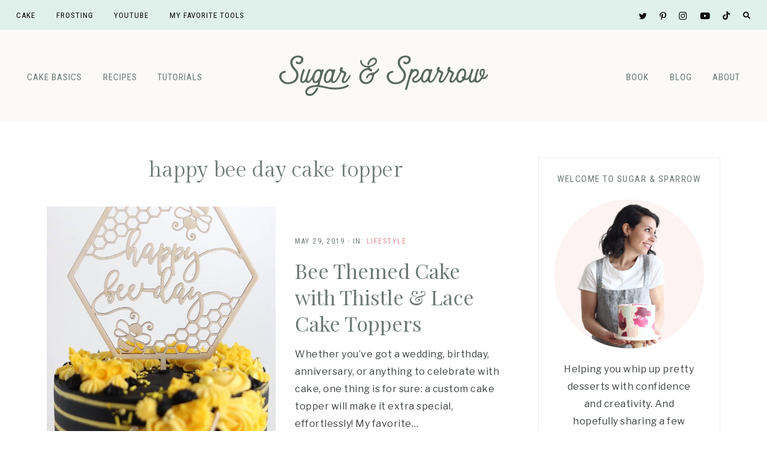

--- FILE ---
content_type: text/plain; charset=utf-8
request_url: https://ads.adthrive.com/http-api/cv2
body_size: 4472
content:
{"om":["-0pjoqFO2ao","0001eb8475ab154f011a","00xbjwwl","013ofh5o","05298nhl6dz","07qjzu81","0929nj63","0av741zl","0g8i9uvz","0kl5wonw","0sm4lr19","0v9iqcb6","0y4hf6zu","1","1011_74_18364134","1028_8728253","10310289136970_559920874","10ua7afe","11142692","11509227","11896988","12010080","12010084","12010088","12171239","12181250","12184310","124843_10","124844_24","124848_8","124853_8","1453468","1610326628","1610326728","17_24767209","1891/84814","1blmvu4v","1e3fzviw","202430_200_EAAYACogtYltKBzKKHu7tAsMK.YhnNUUanUuxFU5V4rbhwKBIsMyBLNoHQo_","206_262592","206_492063","206_492075","206_522709","206_549423","2132:42375970","2132:45327624","2132:45327625","2132:45563177","2179:578606630524081767","2179:591283456202345442","2249:650628582","2249:650662457","2249:664731943","2249:684696395","2249:691910064","2249:702898377","2249:704475669","2307:05nhl6dz","2307:3d4r29fd","2307:3xc8n4lf","2307:4dor7bwp","2307:4etfwvf1","2307:4ticzzkv","2307:61j1sj1b","2307:66r1jy9h","2307:8cq33uu4","2307:8oadj1fy","2307:8orkh93v","2307:9jse9oga","2307:9krcxphu","2307:a7w365s6","2307:a8beztgq","2307:a90208mb","2307:bpecuyjx","2307:c9os9ajg","2307:ddr52z0n","2307:f3tdw9f3","2307:fleb9ndb","2307:fpbj0p83","2307:g749lgab","2307:h60hzvcs","2307:h9hxhm9h","2307:hfqgqvcv","2307:ixnblmho","2307:jyqeveu5","2307:jzqxffb2","2307:mc163wv6","2307:miij1rns","2307:nmuzeaa7","2307:o15rnfuc","2307:pi9dvb89","2307:plth4l1a","2307:rka8obw7","2307:rnvjtx7r","2307:sq3uu9ln","2307:tty470r7","2307:v958nz4c","2307:vqa4ah9k","2307:vwg10e52","2307:xc88kxs9","2307:xtxa8s2d","2307:z2zvrgyz","23t9uf9c","2409_15064_70_83464477","24598434","25048614","2540:3780066","25_53v6aquw","25_8b5u826e","25_o4jf439x","25_op9gtamy","25_oz31jrd0","25_pz8lwofu","25_utberk8n","25_yi6qlg3p","262592","2662_200562_8172720","2676:81127799","2676:86082773","2676:86083012","2676:86739499","2676:86739704","2676:87046810","2676:87046900","2715_9888_262592","2715_9888_547788","29414696","2974:8168476","2974:8168540","2974:8182928","29_605367468","2_206_554440","2bgi8qgg","2jjp1phz","3018/b7f9215421268261e810f5449d6c2bdf","30583865","308_125203_20","308_125204_13","31ly6e5b","32447008","33156907","3335_25247_700109379","3335_25247_700109391","33603859","33605623","35753418","3646_185414_T26335189","3646_185414_T26509255","3658_136236_x7xpgcfc","3658_138741_T26512525","3658_15032_3xc8n4lf","3658_15106_u4atmpu4","3658_155735_plth4l1a","3658_184142_T26068409","3658_191912_T26096118","3658_215376_T26224673","3658_22070_ct0wxkj7","3658_22070_u737f2fv","3658_644013_rnvjtx7r","3658_87799_kd9tzsax","381513943572","39303318","39350186","3LMBEkP-wis","3swzj6q3","3v2n6fcp","3xc8n4lf","40209404","409_216386","409_225978","409_225982","409_225983","409_228346","42231871","439246469228","44023623","44629254","451ofy3j","458901553568","46uk7yb6","47869802","48284542","48284550","485027845327","48514645","48877306","4941614","4947806","4959916","4972638","4972640","4dor7bwp","4etfwvf1","4t298iczzkv","4ticzzkv","4zai8e8t","50479792","5126511933","53v6aquw","547788","549410","5504:203733","5510:9efxb1yn","5510:quk7w53j","5510:u4atmpu4","5510:v0lu1wc1","55344638","554440","554459","554460","554462","554465","554478","557_409_220139","557_409_220364","557_409_228363","558240","558_93_4ticzzkv","558_93_jyqeveu5","558_93_v0lu1wc1","558_93_wxbau47f","55933513","560_74_18236270","560_74_18236273","5626560649","5670:8182952","57201635","576777115309199355","583652883178231326","5989_91771_705981069","5989_91771_705982068","5989_91771_705983946","5iujftaz","5sfc9ja1","6026500985","605367461","605367462","605367463","605367465","605367467","605367468","605367469","6126533347","6126543881","618576351","618876699","618980679","619089559","61932920","61j1sj1b","62187798","6226508011","6226518549","6226527055","6226528609","6250_66552_1112688573","6250_66552_1124897094","627309156","627309159","627506662","628015148","628086965","628153053","628222860","628223277","628360579","628360582","628444259","628444349","628444433","628444439","628456310","628456382","628622166","628622172","628622178","628622241","628622244","628622247","628622250","628683371","628687043","628687157","628687460","628687463","628803013","628841673","629007394","629009180","629167998","629168001","629168010","629168565","629171196","629171202","62978299","62981075","630928655","63093165","63101180","63166899","6365_61796_784880263591","6365_61796_784880275336","6365_61796_793264410939","63barbg1","643476627005","651637446","651637462","652810138","6547_67916_8P0CrVsSNIsqCCdOBfrO","6547_67916_oiXH1iMHWA3Gt4nWwH0u","659216891404","659713728691","673375558002","676263267","680_99480_700109379","680_99480_700109389","680_99480_700109391","680_99480_700109393","684493019","694912939","695879895","697190006","697622320","697893573","699460397","699460968","699461281","6ejtrnf9","6mrds7pc","6wclm3on","6zt4aowl","700109379","700109393","702397981","704475669","705115233","705115263","705115332","705116521","705119942","709543906","70_83464477","70_86698143","7354_111700_86509226","7354_138543_85444969","74243_74_18268103","74243_74_18268111","74243_74_18298251","74243_74_18364017","74243_74_18364062","74243_74_18364087","74243_74_18364134","74_18364062","74wv3qdx","77gj3an4","78827881","794699395351","7969_149355_45999649","7969_149355_46004921","79yrb2xv","7eooener","7fc6xgyo","7k6mglss","7qevw67b","7sf7w6kh","80070421","80070426","8160967","8168539","8172731","8193073","8193078","821i184r","85661869","86082998","86434663","86509229","86698030","8b5u826e","8cq33uu4","8linfb0q","8oadj1fy","8orkh93v","8s8c5dlv","8u2upl8r","9057/0328842c8f1d017570ede5c97267f40d","9057/211d1f0fa71d1a58cabee51f2180e38f","9057/37a3ff30354283181bfb9fb2ec2f8f75","9057/4325ba77d1440a3f991e173e4b3faf0c","9057/9ced2f4f99ea397df0e0f394c2806693","9057/f7b48c3c8e5cae09b2de28ad043f449d","9213629","97_8193073","9925w9vu","9i2ttdsc","9krcxphu","9n8lamyh","9qentkjb","KXbVAoi3Slg","NplsJAxRH1w","a3ts2hcp","a7w365s6","a8beztgq","ad6783io","b5idbd4d","b90cwbcd","bb6qv9bt","be4hm1i2","bmh13qg9","bpecuyjx","bsgbu9lt","c0mw623r","c1hsjx06","c7z0h277","cr-1oplzoysubwe","cr-1orr1qciubwe","cr-39qkyn25ubwe","cr-6ovjht2euatj","cr-8tdxg74guatj","cr-a9i2qs81uatj","cr-a9s2xf8vubwj","cr-aavwye0vubwj","cr-aaw20e1subwj","cr-aaw20e2pubwj","cr-aaw20e2vubwj","cr-aawz2m5subwj","cr-e7swzh6qxeu","cr-e8qv5h6qxeu","cr-g7xv5g2qvft","cr-gugddm2ku9vd","cr-odt2ht90u9vd","cr-q3xo02ccu9vd","cr-r5fqbsaru9vd","cr-r5fqbsarubwe","cr-trw0d8hnu9vd","csa082xz","cu298udl2xr","cuudl2xr","cymho2zs","da4ry5vp","daw00eve","ddr52z0n","dlhzctga","dsugp5th","e0I4RqZGRHk","e2c76his","eal0nev6","efvt03on","ekflt78y","extremereach_creative_76559239","ey8vsnzk","f3h9fqou","f8e4ig0n","fd5sv9q0","fleb9ndb","g29thswx","g3zy56n3","g749lgab","h1m1w12p","hffavbt7","hfqgqvcv","hi0o1x2t","hpu5wpf9","hswgcqif","i2aglcoy","i3k169kv","i90isgt0","ix298nblmho","ixnblmho","jyqeveu5","jzqxffb2","k2xfz54q","kfzuk5ip","kk2985768bd","kk5768bd","knoebx5v","ksrdc5dk","kx5rgl0a","l5x3df1q","ldsdwhka","ll77hviy","ln7h8v9d","lo2066c5","ls74a5wb","ltkghqf5","m9fitbpn","mbzb7hul","miij1rns","mk19vci9","muaxvglt","muvxy961","n2rcz3xr","n4mlvfy3","n8w0plts","nx0p7cuj","o15rnfuc","onfnxgrh","p0odjzyt","pagvt0pd","pf6t8s9t","pi9dvb89","pl298th4l1a","plth4l1a","po4st59x","pvgx7ymi","pz8lwofu","q0nt8p8d","q9plh3qd","qhj5cnew","qis61fvi","qt09ii59","quk7w53j","r0u09phz","r3co354x","r6vl3f1t","rdutzfe8","rnvjtx7r","rz1kxzaf","s4s41bit","s4w0zwhd","s887ofe1","sdeo60cf","sl57pdtd","ssnofwh5","t73gfjqn","t7d69r6a","ti0s3bz3","u2298x4z0j8","u2x4z0j8","u4atmpu4","u8px4ucu","ujl9wsn7","uql7t3mi","v0lu1wc1","v9jlapns","vdcb5d4i","ven7pu1c","vfnvolw4","vksepi8k","vnc30v3n","vwg10e52","w15c67ad","w5et7cv9","w8c88cph","wae6g102","wih2rdv3","wix9gxm5","wuj9gztf","wvuhrb6o","wxbau47f","wxfnrapl","x420t9me","x716iscu","xgjdt26g","xgz4pikd","xncaqh7c","xszg0ebh","xtxa8s2d","y141rtv6","y47904lt","yi6qlg3p","z2zvrgyz","zg3scue8","zgvle8er","zqs7z6cq","zs3aw5p8","zs4we7u0","zsvdh1xi","7979132","7979135"],"pmp":[],"adomains":["123notices.com","1md.org","about.bugmd.com","acelauncher.com","adameve.com","akusoli.com","allyspin.com","askanexpertonline.com","atomapplications.com","bassbet.com","betsson.gr","biz-zone.co","bizreach.jp","braverx.com","bubbleroom.se","bugmd.com","buydrcleanspray.com","byrna.com","capitaloneshopping.com","clarifion.com","combatironapparel.com","controlcase.com","convertwithwave.com","cotosen.com","countingmypennies.com","cratedb.com","croisieurope.be","cs.money","dallasnews.com","definition.org","derila-ergo.com","dhgate.com","dhs.gov","displate.com","easyprint.app","easyrecipefinder.co","ebook1g.peptidesciences.com","fabpop.net","familynow.club","filejomkt.run","fla-keys.com","folkaly.com","g123.jp","gameswaka.com","getbugmd.com","getconsumerchoice.com","getcubbie.com","gowavebrowser.co","gowdr.com","gransino.com","grosvenorcasinos.com","guard.io","hero-wars.com","holts.com","instantbuzz.net","itsmanual.com","jackpotcitycasino.com","justanswer.com","justanswer.es","la-date.com","lightinthebox.com","liverrenew.com","local.com","lovehoney.com","lulutox.com","lymphsystemsupport.com","manualsdirectory.org","meccabingo.com","medimops.de","mensdrivingforce.com","millioner.com","miniretornaveis.com","mobiplus.me","myiq.com","national-lottery.co.uk","naturalhealthreports.net","nbliver360.com","nikke-global.com","nordicspirit.co.uk","nuubu.com","onlinemanualspdf.co","original-play.com","outliermodel.com","paperela.com","paradisestays.site","parasiterelief.com","peta.org","photoshelter.com","plannedparenthood.org","playvod-za.com","printeasilyapp.com","printwithwave.com","profitor.com","quicklearnx.com","quickrecipehub.com","rakuten-sec.co.jp","rangeusa.com","refinancegold.com","robocat.com","royalcaribbean.com","saba.com.mx","shift.com","simple.life","spinbara.com","systeme.io","taboola.com","tackenberg.de","temu.com","tenfactorialrocks.com","theoceanac.com","topaipick.com","totaladblock.com","usconcealedcarry.com","vagisil.com","vegashero.com","vegogarden.com","veryfast.io","viewmanuals.com","viewrecipe.net","votervoice.net","vuse.com","wavebrowser.co","wavebrowserpro.com","weareplannedparenthood.org","xiaflex.com","yourchamilia.com"]}

--- FILE ---
content_type: text/javascript
request_url: https://sugarandsparrow.com/flour/wp-content/themes/clover-theme.1.2.5/js/global.js?ver=1.0.0
body_size: 858
content:
jQuery(function( $ ){


    $( '.nav-primary .genesis-nav-menu, .nav-secondary .genesis-nav-menu' ).addClass( 'responsive-menu' ).before('<div class="responsive-menu-icon"></div>');

    $( '.responsive-menu-icon' ).click(function(){
        $(this).next( '.nav-primary .genesis-nav-menu,  .nav-secondary .genesis-nav-menu' ).slideToggle();
    });

    $( window ).resize(function(){
        if ( window.innerWidth > 800 ) {
            $( '.nav-primary .genesis-nav-menu,  .nav-secondary .genesis-nav-menu, nav .sub-menu' ).removeAttr( 'style' );
            $( '.responsive-menu > .menu-item' ).removeClass( 'menu-open' );
        }
    });

    $( '.responsive-menu > .menu-item' ).click(function(event){
        if ( event.target !== this )
        return;
            $(this).find( '.sub-menu:first' ).slideToggle(function() {
            $(this).parent().toggleClass( 'menu-open' );
        });
    });

        $('#main-nav-search-link').click(function(){
        $('.search-div').show('1200');
    });

    $("*", document.body).click(function(event){
        // event.stopPropagation();
        var el = $(event.target);
        var gsfrm = $(el).closest('form');
        if(el.attr('id') !='main-nav-search-link' && el.attr('role') != 'search' && gsfrm.attr('role') != 'search'){
            $('.search-div').hide('1200');
        }
    });

});

jQuery(document).ready(function($){
    // Scroll (in pixels) after which the "To Top" link is shown
    var offset = 450,
        //Scroll (in pixels) after which the "back to top" link opacity is reduced
        offset_opacity = 1200,
        //Get the "To Top" link
        $back_to_top = $('.clover-backtotop');

    //Visible or not "To Top" link
    $(window).scroll(function(){
        ( $(this).scrollTop() > offset ) ? $back_to_top.addClass('top-is-visible') : $back_to_top.removeClass('top-is-visible top-fade-out');
        if( $(this).scrollTop() > offset_opacity ) { 
            $back_to_top.addClass('top-fade-out');
        }
    });

});


(function($) {

    //* Make sure JS is enabled
    document.documentElement.className = "js";

    $(document).ready( function() {

        //* Run 0.25 seconds after document ready for any instances viewable on load
        setTimeout( function() {
            animateObject();
        }, 250);

    });

    $(window).scroll( function() {

        //* Run on scroll
        animateObject();

    });

    function animateObject() {

        //* Define your object via class
        var object = $( '.fadeup-effect' );

        //* Loop through each object in the array
        $.each( object, function() {

            var windowHeight = $(window).height(),
                offset       = $(this).offset().top,
                top          = offset - $(document).scrollTop(),
                percent      = Math.floor( top / windowHeight * 100 );


            if ( percent < 80 ) {

                $(this).addClass( 'fadeInUp' );

            }
        });
    }

})(jQuery);


jQuery(function( $ ){

    $(window).scroll(function () {
        if ($(window).scrollTop() > $(window).height()/.4) {
            $('.adjacent-entry-pagination').fadeIn();
        } else {
            $('.adjacent-entry-pagination').fadeOut();
        }
    });

    // Sticky Header options
    var options = {
        offset: '.sticky-start'
    };

    // Initialize with options
    var header = new Headhesive('.site-header', options);


});